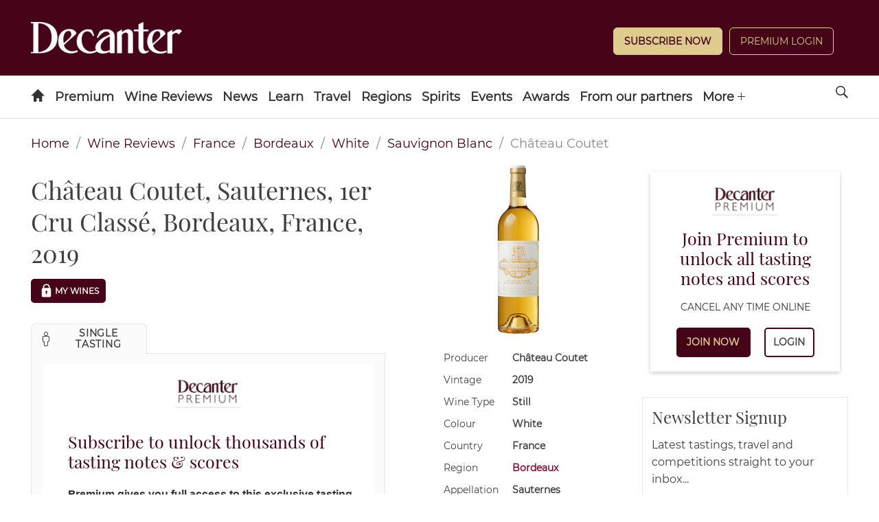

--- FILE ---
content_type: text/javascript;charset=utf-8
request_url: https://id.cxense.com/public/user/id?json=%7B%22identities%22%3A%5B%7B%22type%22%3A%22ckp%22%2C%22id%22%3A%22mkhmez4smdd68xnm%22%7D%2C%7B%22type%22%3A%22lst%22%2C%22id%22%3A%223v4d2zo3nho6a2olqlihqhe275%22%7D%2C%7B%22type%22%3A%22cst%22%2C%22id%22%3A%223v4d2zo3nho6a2olqlihqhe275%22%7D%5D%7D&callback=cXJsonpCB1
body_size: 208
content:
/**/
cXJsonpCB1({"httpStatus":200,"response":{"userId":"cx:2npggcbyjiq6u2n3so9qunwz0p:3266px1rwt2im","newUser":false}})

--- FILE ---
content_type: application/javascript; charset=UTF-8
request_url: https://www.decanter.com/wine-reviews/_next/static/chunks/284-8081bf9536432348.js
body_size: 10727
content:
(self.webpackChunk_N_E=self.webpackChunk_N_E||[]).push([[284],{94184:function(a,b){var c,d; /*!
  Copyright (c) 2018 Jed Watson.
  Licensed under the MIT License (MIT), see
  http://jedwatson.github.io/classnames
*/ !function(){"use strict";var e={}.hasOwnProperty;function f(){for(var a=[],b=0;b<arguments.length;b++){var c=arguments[b];if(c){var d=typeof c;if("string"===d||"number"===d)a.push(c);else if(Array.isArray(c)){if(c.length){var g=f.apply(null,c);g&&a.push(g)}}else if("object"===d){if(c.toString===Object.prototype.toString)for(var h in c)e.call(c,h)&&c[h]&&a.push(h);else a.push(c.toString())}}}return a.join(" ")}a.exports?(f.default=f,a.exports=f):void 0!==(d=(function(){return f}).apply(b,c=[]))&&(a.exports=d)}()},91296:function(a,b,c){var d=0/0,e=/^\s+|\s+$/g,f=/^[-+]0x[0-9a-f]+$/i,g=/^0b[01]+$/i,h=/^0o[0-7]+$/i,i=parseInt,j="object"==typeof c.g&&c.g&&c.g.Object===Object&&c.g,k="object"==typeof self&&self&&self.Object===Object&&self,l=j||k||Function("return this")(),m=Object.prototype.toString,n=Math.max,o=Math.min,p=function(){return l.Date.now()};function q(a){var b=typeof a;return!!a&&("object"==b||"function"==b)}function r(a){if("number"==typeof a)return a;if("symbol"==typeof(b=a)||(c=b)&&"object"==typeof c&&"[object Symbol]"==m.call(b))return d;if(q(a)){var b,c,j="function"==typeof a.valueOf?a.valueOf():a;a=q(j)?j+"":j}if("string"!=typeof a)return 0===a?a:+a;a=a.replace(e,"");var k=g.test(a);return k||h.test(a)?i(a.slice(2),k?2:8):f.test(a)?d:+a}a.exports=function(a,b,c){var d,e,f,g,h,i,j=0,k=!1,l=!1,m=!0;if("function"!=typeof a)throw TypeError("Expected a function");function s(b){var c=d,f=e;return d=e=void 0,j=b,g=a.apply(f,c)}function t(a){var c=a-i,d=a-j;return void 0===i||c>=b||c<0||l&&d>=f}function u(){var a,c,d,e,g=p();if(t(g))return v(g);h=setTimeout(u,(c=(a=g)-i,d=a-j,e=b-c,l?o(e,f-d):e))}function v(a){return(h=void 0,m&&d)?s(a):(d=e=void 0,g)}function w(){var a,c=p(),f=t(c);if(d=arguments,e=this,i=c,f){if(void 0===h)return j=a=i,h=setTimeout(u,b),k?s(a):g;if(l)return h=setTimeout(u,b),s(i)}return void 0===h&&(h=setTimeout(u,b)),g}return b=r(b)||0,q(c)&&(k=!!c.leading,l="maxWait"in c,f=l?n(r(c.maxWait)||0,b):f,m="trailing"in c?!!c.trailing:m),w.cancel=function(){void 0!==h&&clearTimeout(h),j=0,d=i=e=h=void 0},w.flush=function(){return void 0===h?g:v(p())},w}},30621:function(a,b,c){"use strict";c.d(b,{o:function(){return t},Z:function(){return r}});var d=c(85893);c(67294);var e=c(45697),f=c.n(e),g=c(41664),h=c.n(g),i=c(26628),j=c(70253),k=c(31838),l=c(21315),m=c.n(l),n=k.Z.routes.search,o=n.mainPath,p=function(a){var b=a.colour,c=a.country,e=a.changePathCallback,f=a.clearState,g=a.grape,i=a.producer,l=a.region,n=a.showTitle,p=a.title,q=function(){f(),"function"==typeof e&&e()};return(0,d.jsx)("nav",{className:m().breadcrumb,"aria-label":"breadcrumbs",children:(0,d.jsxs)("ul",{children:[(0,d.jsx)("li",{children:(0,d.jsx)("a",{href:"/",title:"home",children:"Home"})}),n?(0,d.jsx)("li",{children:(0,d.jsx)(h(),{href:o,children:(0,d.jsx)("a",{onClick:q,title:"Wine Reviews",role:"link",tabIndex:0,children:"Wine Reviews"})})}):(0,d.jsx)("li",{className:m()["is-active"],children:(0,d.jsx)("span",{children:"Wine Reviews"})}),c&&(0,d.jsx)("li",{children:(0,d.jsx)(h(),{href:j.P6.mergeUrl(o,"/".concat(j.Z_.slugify(c),"/").concat(k.Z.filtersAssociations.country)),children:(0,d.jsx)("a",{onClick:q,title:c,role:"link",tabIndex:0,children:c})})}),l&&(0,d.jsx)("li",{children:(0,d.jsx)(h(),{href:j.P6.mergeUrl(o,"/".concat(j.Z_.slugify(l),"/").concat(k.Z.filtersAssociations.region)),children:(0,d.jsx)("a",{onClick:q,title:l,role:"link",tabIndex:0,children:l})})}),b&&(0,d.jsx)("li",{children:(0,d.jsx)(h(),{href:j.P6.mergeUrl(o,"/".concat(j.Z_.slugify(b),"/").concat(k.Z.filtersAssociations.colour)),children:(0,d.jsx)("a",{onClick:q,title:b,role:"link",tabIndex:0,children:b})})}),g&&(0,d.jsx)("li",{children:(0,d.jsx)(h(),{href:j.P6.mergeUrl(o,"/".concat(j.Z_.slugify(g),"/").concat(k.Z.filtersAssociations.grape)),children:(0,d.jsx)("a",{onClick:q,title:g,role:"link",tabIndex:0,children:g})})}),i&&(0,d.jsx)("li",{children:(0,d.jsx)(h(),{href:j.P6.mergeUrl(o,"/".concat(j.Z_.slugify(i),"/").concat(k.Z.filtersAssociations.producer)),children:(0,d.jsx)("a",{onClick:q,title:i,role:"link",tabIndex:0,children:i})})}),n&&(0,d.jsx)("li",{className:m()["is-active"],children:(0,d.jsx)("span",{children:p})})]})})};p.defaultProps={colour:null,country:null,changePathCallback:null,grape:null,producer:null,showTitle:!0,region:null},p.propTypes={colour:f().string,country:f().string,changePathCallback:f().func,clearState:f().func.isRequired,grape:f().string,producer:f().string,region:f().string,showTitle:f().bool,title:f().string.isRequired};var q=function(a){return{clearState:function(){a.route.clearState(),a.filters.resetActiveItems()}}},r=(0,i.connect)(void 0,q)(p),s=function(a){var b,c,e,f,g,h,i,j,k,l,m=a.isMyWine,n=a.changePathCallback,o=a.selectedFilters,p=a.title,q=(null===(b=o.colour)|| void 0===b?void 0:b.length)===1||(null===(c=o.country)|| void 0===c?void 0:c.length)===1||(null===(e=o.grape)|| void 0===e?void 0:e.length)===1||(null===(f=o.producer)|| void 0===f?void 0:f.length)===1||(null===(g=o.region)|| void 0===g?void 0:g.length)===1;return(0,d.jsx)(r,{colour:(null===(h=o.colour)|| void 0===h?void 0:h.length)===1?o.colour[0]:null,country:(null===(i=o.country)|| void 0===i?void 0:i.length)===1?o.country[0]:null,grape:(null===(j=o.grape)|| void 0===j?void 0:j.length)===1?o.grape[0]:null,isMyWines:m,changePathCallback:n,producer:(null===(k=o.producer)|| void 0===k?void 0:k.length)===1?o.producer[0]:null,region:(null===(l=o.region)|| void 0===l?void 0:l.length)===1?o.region[0]:null,showTitle:q,title:p})};s.defaultProps={isMyWine:!1,changePathCallback:null,title:null},s.propTypes={isMyWine:f().bool,changePathCallback:f().func,selectedFilters:f().object.isRequired,title:f().string};var t=s},98930:function(a,b,c){"use strict";c.d(b,{Z:function(){return I}});var d=c(29815),e=c(85893),f=c(67294),g=c(45697),h=c.n(g),i=c(94184),j=c.n(i),k=c(14924),l=c(26628),m=c(26042),n=c(69396),o=c(11163),p=c(31838),q=c(70253),r=c(19854),s=c.n(r),t=function(a){var b,c,d=a.name,g=a.apiKey,h=a.toggleSelected,i=a.uid,l=a.id,m=a.count,n=a.preselect,o=a.href,q=(0,f.useState)(n),r=q[0],t=q[1];(0,f.useEffect)(function(){t(n)},[n]);var u=(null===(b=p.Z.filters[g].checkboxLabels)|| void 0===b?void 0:b[d])||d;return(0,e.jsxs)("a",{href:o,className:j()(s()["--filters__checkbox"],(c={},(0,k.Z)(c,s()["--completed"],r),(0,k.Z)(c,s()["--incomplete"],!r),c)),onClick:function(a){a.preventDefault(),t(!r),h({term:d,apiKey:g,uid:i,id:l})},children:[(0,e.jsx)("span",{className:s().filters__item__toggle,"aria-label":u}),(0,e.jsxs)("span",{className:s().filters__item__toggle__label,children:[u,(0,e.jsxs)("span",{className:s().filters__item__toggle__count,children:["(",m||0,")"]})]})]})};t.defaultProps={count:null,preselect:!1},t.propTypes={name:h().string.isRequired,apiKey:h().string.isRequired,toggleSelected:h().func.isRequired,id:h().oneOfType([h().string,h().number]).isRequired,uid:h().string.isRequired,count:h().number,preselect:h().bool,href:h().string.isRequired};var u=(0,f.memo)(t),v=p.Z.volumes.filter.displayed,w=function(a,b){var c=0;return a.items.filter(function(a){var d=a.count,e=a.active,f=a.id,g=a.name,h=null==b?void 0:b.includes(g),i=!0===h|| !0===e||("NV"===f||!q.P6.isNumber(d)||d>0)&&c<v;return i&&!e&&!h&&c++,i}).map(function(b){return(0,n.Z)((0,m.Z)({},b),{apiKey:a.apiKey})})},x=function(a){var b=a.groupData,c=a.selectedFilters,e=a.apiKeys,g=a.isPremiumApp,h=(0,o.useRouter)().basePath,i=(0,f.useCallback)(function(a){var b=q.P6.getSlugs(a||[],null,1),c=q.P6.getFilterAssocValue(a||[]),d="".concat(h).concat(g?p.Z.routes["premium-app"].mainPath:"").concat(p.Z.routes.search.mainPath);return q.P6.mergeUrl(d,"".concat(b.join("/")).concat(c?"/".concat(c):""))},[h,g]);return(0,f.useMemo)(function(){return b.reduce(function(a,b){return(0,d.Z)(a).concat((0,d.Z)(w(b,c[b.apiKey])))},[]).map(function(b){return(0,f.createElement)(u,(0,n.Z)((0,m.Z)({},a,b),{key:"".concat(b.uid),preselect:e.some(function(a){var d;return null===(d=c[a])|| void 0===d?void 0:d.includes(b.name)}),href:i((0,k.Z)({},b.apiKey,[b.name]))}))})},[i,b])};x.defaultProps={groupData:[],hasSearch:!1,isPremiumApp:!1,selectedFilters:{}},x.propTypes={groupData:h().arrayOf(h().object),hasSearch:h().bool,isPremiumApp:h().bool,selectedFilters:h().objectOf(h().any),apiKeys:h().arrayOf(h().string).isRequired};var y=x,z=c(84410),A=c(83196),B=c.n(A),C=function(a){var b,c=a.title,d=a.label,f=a.itemGroups,g=a.count,h=a.apiKeys,i=a.toggleSelected,l=a.hasSearch,m=a.toggleGroup,n=a.isOpen,o=a.info,r=a.forceExpand,s=a.performSearch,t=a.selectedFilters,u=a.isPremiumApp,v=a.route,w=h[0],x=function(a){s({term:a.target.value,apiKey:w,exactMatch:"producer"===w})},A="Search ".concat(d.plural);g&&(A=1===g?"Search 1 ".concat(d.singular):"Search ".concat(g," ").concat(d.plural));var C=l||f.some(function(a){return a.items.length>0});return C?(0,e.jsxs)("div",{className:B().filters__group,id:"filters__group__".concat(w),children:[c&&d.singular&&(0,e.jsxs)("h4",{className:j()(B().filters__title,(b={},(0,k.Z)(b,B()["--open"],!n),(0,k.Z)(b,B()["--close"],n),(0,k.Z)(b,B()["--hideAction"],r),b)),onClick:r?void 0:m,onKeyPress:r?void 0:m,children:[q.Z_.ucfirst(d.singular),o.length?(0,e.jsx)("span",{className:B()["--info"],"data-info":o}):null]}),(0,e.jsxs)("div",{className:j()(B().filters__params,(0,k.Z)({"is-hidden":n},B().filters__params_excluded,p.Z.filters[w].excluded&&"my-wines"!==v)),children:[l&&(0,e.jsx)(z.Z,{name:"search-".concat(w),type:"text",onChange:function(a){return a.persist()||q.P6.debounce(x,w)(a,w)},icon:"search",position:"right",placeholder:A}),(0,e.jsx)(y,{groupData:f,toggleSelected:i,hasSearch:l,selectedFilters:t,apiKeys:h,isPremiumApp:u})]})]}):null};C.defaultProps={forceExpand:!1,title:!0,info:"",hasSearch:!0,isPremiumApp:!1,count:null},C.propTypes={itemGroups:h().arrayOf(h().any).isRequired,label:h().objectOf(h().string).isRequired,title:h().bool,count:h().number,apiKeys:h().arrayOf(h().string).isRequired,info:h().string,route:h().string.isRequired,toggleSelected:h().func.isRequired,hasSearch:h().bool,toggleGroup:h().func.isRequired,isOpen:h().bool.isRequired,forceExpand:h().bool,isPremiumApp:h().bool,performSearch:h().func.isRequired,selectedFilters:h().objectOf(h().any).isRequired};var D=function(a,b){return{itemGroups:b.apiKeys.map(function(b){return{items:a.filters[b].items,apiKey:b}}),count:b.apiKeys.map(function(b){return a.filters[b].count}).reduce(function(a,b){return a+b},0),isPremiumApp:a.piano.isPremiumApp,route:a.route.name}},E=function(a){return{performSearch:function(b){return a.filters.request(b)}}},F=(0,l.connect)(D,E)((0,f.memo)(C)),G=c(71470),H=function(a){var b=a.filtersFormRef,c=a.toggleSelected,g=a.reset,h=a.toggleModal,i=a.isModalOpen,k=a.selectedFilters,l=(0,G.X)(),m=p.Z.filtersForceExpand?[]:Object.keys(p.Z.filters).map(function(a){return!1===p.Z.filters[a].expanded?a:null}),n=(0,f.useState)(m),o=n[0],q=n[1],r=function(a){o.includes(a)?q(o.filter(function(b){return b!==a})):q((0,d.Z)(o).concat([a]))};return(0,f.useEffect)(function(){if(!p.Z.filtersForceExpand)return l&&q(Object.keys(p.Z.filters).map(function(a){return a}))},[l]),(0,e.jsxs)("form",{ref:b,className:j()("column",B().filters,{"is-hidden-touch":!i||!l}),children:[Object.keys(p.Z.filters).filter(function(a){return!p.Z.filters[a].hidden&&!p.Z.filters[a].join}).map(function(a){var b=p.Z.filters[a],f=Object.keys(p.Z.filters).filter(function(b){return p.Z.filters[b].join===a}),g=f?[a].concat((0,d.Z)(f)):[a];return(0,e.jsx)(F,{hasSearch:b.hasSearch,title:b.title,label:b.label,apiKeys:g,toggleSelected:c,toggleGroup:function(){return r(a)},isOpen:o.includes(a),info:b.info,forceExpand:p.Z.filtersForceExpand,selectedFilters:k},"".concat(a))}),(0,e.jsxs)("div",{className:B().filters__footer,children:[(0,e.jsx)("button",{type:"button",tabIndex:0,className:j()("button","is-hidden-desktop",B()["filter-button"]),onClick:function(){return h(!1)},onKeyPress:function(){return h(!1)},children:"Apply"}),(0,e.jsx)("button",{type:"reset",tabIndex:0,className:j()("button","button--white",B()["filter-button"]),onClick:g,onKeyPress:g,children:"Reset all filters"})]})]})};H.defaultProps={filtersFormRef:function(){}},H.propTypes={filtersFormRef:h().oneOfType([h().func,h().shape({current:h().any})]),toggleSelected:h().func.isRequired,reset:h().func.isRequired,toggleModal:h().func.isRequired,isModalOpen:h().bool.isRequired,selectedFilters:h().objectOf(h().any).isRequired};var I=(0,f.memo)(H)},84410:function(a,b,c){"use strict";c.d(b,{Z:function(){return n}});var d=c(26042),e=c(99534),f=c(85893);c(67294);var g=c(45697),h=c.n(g),i=c(94184),j=c.n(i),k=c(35948),l=c.n(k),m=function(a){var b=a.icon,c=a.position,g=a.indication,h=(0,e.Z)(a,["icon","position","indication"]),i=b&&c?" has-icons-".concat(c):"";return(0,f.jsx)("div",{className:"field",children:(0,f.jsxs)("div",{className:"control".concat(i),children:[(0,f.jsx)("input",(0,d.Z)({className:j()("input",l().input,l()["input--rounded"])},h)),b&&c&&(0,f.jsx)("span",{className:"icon is-small is-".concat(c),children:(0,f.jsx)("i",{className:"icon-".concat(b)})}),g&&c&&(0,f.jsx)("span",{className:"indication is-".concat(c),children:g})||""]})})};m.defaultProps={type:"text",icon:!1,position:!1,indication:null},m.propTypes={type:h().oneOf(["text","email","number","date","color","search"]),icon:h().oneOfType([h().bool,h().string]),position:h().oneOfType([h().bool,h().string]),indication:h().string};var n=m},63277:function(a,b,c){"use strict";c.d(b,{Z:function(){return O}});var d=c(14924),e=c(26042),f=c(69396),g=c(85893),h=c(67294),i=c(45697),j=c.n(i),k=c(41664),l=c.n(k),m=c(94184),n=c.n(m),o=function(a){var b=a.text;return(0,g.jsx)("li",{children:b})};o.propTypes={text:j().string.isRequired};var p=o,q=c(86492),r=c.n(q),s=c(69978),t=c(70253),u=c(68485),v=c.n(u),w=c(39123),x=c.n(w),y=function(a){var b=a.id,c=a.country,e=a.region,f=a.primary_tasting,h=a.brand_name,i=a.medias,j=a.vintage,k=a.producer,l=a.locked,m=a.isSubscriber,o=a.appellation,p=t.Z0.getMedia(i,void 0),q=p.src,u=p.alt,w=p.imgTitle;return(0,g.jsxs)("div",{className:x().container,children:[(0,g.jsxs)("div",{className:x().main,children:[(0,g.jsx)("div",{className:n()(v()["--bottle"],x().bottle),children:(0,g.jsx)("img",{src:q,alt:u||r().decode(k.name),title:w,onError:t.P6.loadNoWineOnError})}),(0,g.jsxs)("div",{className:n()(v().wine__title,x()["wine-info"]),children:[(0,g.jsxs)("div",{className:x()["wine-info__title-container"],children:[(0,g.jsx)("h5",{children:r().decode(k.name)}),(0,g.jsx)("h6",{className:x()["wine-info__brand"],children:r().decode(h||"")}),o&&(0,g.jsxs)("div",{className:n()(v()["--appellation"],x()["wine-info__appellation"]),children:[r().decode(o.name),o.quality?", ".concat(t.Z_.prepareText(o.quality)):""]})]}),(0,g.jsxs)("div",{className:x()["wine-info__region-container"],children:[(0,g.jsxs)("div",{className:n()(v()["--country"],v()["--region"],x()["wine-info__region"]),children:[(null==e?void 0:e.name)?"".concat(r().decode(e.name),", "):"",r().decode(c.name)]}),(0,g.jsx)("div",{className:v()["--vintage"],children:j||"NV"})]})]}),(0,g.jsx)("div",{className:x()["my-wines"],children:(0,g.jsx)("div",{className:n()(x()["my-wines__button"],(0,d.Z)({},x()["my-wines__button--locked"],l)),children:(0,g.jsx)(s.Z,{wineId:b})})})]}),(0,g.jsxs)("div",{className:x()["tasting-score"],children:[f&&(0,g.jsxs)("div",{className:"level",children:[(0,g.jsx)("div",{className:n()("level-left",x()["tasting-score__label"]),children:t.Z0.getTastingDate(f)?(0,g.jsxs)("div",{className:n()("level-item",v()["--tasting"]),children:["Tasting Score:",(0,g.jsx)("span",{children:t.Z0.getTastingDate(f)})]}):null}),(f.rounded_score||f.unlocked_rounded_score)&&(0,g.jsx)("div",{className:"level-right",children:(0,g.jsx)("div",{className:n()(v()["--score"],(0,d.Z)({},v()["--hundred"],100===f.rounded_score||100===f.unlocked_rounded_score)),children:t.Z0.renderScore(f.rounded_score,f.unlocked_rounded_score,l,m,!0)})})]}),(0,g.jsx)("button",{type:"button",tabIndex:0,className:n()("button","button--small",x()["tasting-score__button"]),children:"View Notes"})]})]})};y.defaultProps={brand_name:null,region:null,appellation:null,vintage:null,primary_tasting:null},y.propTypes={id:j().number.isRequired,medias:j().oneOfType([j().array,j().arrayOf(j().object)]).isRequired,brand_name:j().string,vintage:j().oneOfType([j().number,j().string]),producer:j().objectOf(j().any).isRequired,country:j().shape({id:j().number,name:j().string}).isRequired,region:j().objectOf(j().any),appellation:j().objectOf(j().any),locked:j().bool.isRequired,isSubscriber:j().bool.isRequired,primary_tasting:j().object};var z=(0,h.memo)(y),A=c(11163),B=c(26628),C=c(98843),D=c.n(C),E=function(a){var b=a.pagination,c=a.paginate,e=b.pages,f=b.current,i=(0,A.useRouter)(),j=(0,h.useMemo)(function(){var a,b;return a=i.basePath,b=i.asPath,function(c){var d,e=-1!==b.indexOf("?")?b.substring(b.indexOf("?")):"",f=b.replace(/\?.*/,"");return d=-1!==f.search("/page/")?f.replace(/\/page\/\d+/,"/page/".concat(c)):-1!==f.search(/\/\d+$/)?f.replace(/\/(\d+)$/,"/page/".concat(c,"/$1")):"".concat(f,"/page/").concat(c),"".concat(a).concat(d).concat(e)}},[i.basePath,i.asPath]);return e>1&&(0,g.jsx)("div",{className:"column is-full --paginate",children:(0,g.jsxs)("ul",{className:D().paginate,children:[(0,g.jsx)("li",{className:n()(D()["--item"],D()["--first"]),children:(0,g.jsx)("a",{href:j(1),type:"button",onClick:function(a){a.preventDefault(),c(1)},children:"\xab"})}),(0,g.jsx)("li",{className:n()(D()["--item"],D()["--prev"]),children:(0,g.jsx)("a",{href:j(f>1?f-1:1),type:"button",onClick:function(a){a.preventDefault(),c(f>1?f-1:1)},children:"‹"})}),function(){var a=function(a){i.push((0,g.jsx)("li",{className:n()(D()["--item"],(0,d.Z)({},D()["--current"],f===a)),children:(0,g.jsx)("a",{href:j(a),type:"button",onClick:function(b){b.preventDefault(),c(a)},children:a})},a))},b=1,h=3;f>2&&(b=f-1,h=f+1),h=h<e?h:e;for(var i=[],k=b;k<=h;k++)a(k);return i}(),(0,g.jsx)("li",{className:n()(D()["--item"],D()["--next"]),children:(0,g.jsx)("a",{href:j(f<e?f+1:e),type:"button",onClick:function(a){a.preventDefault(),c(f<e?f+1:e)},children:"›"})}),(0,g.jsx)("li",{className:n()(D()["--item"],D()["--last"]),children:(0,g.jsx)("a",{href:j(e),type:"button",onClick:function(a){a.preventDefault(),c(e)},children:"\xbb"})})]})})};E.defaultProps={pagination:!1,paginate:function(){return null}},E.propTypes={pagination:j().oneOfType([j().bool,j().objectOf(j().oneOfType([j().string,j().number]))]),paginate:j().func};var F=function(a){return{pagination:a.pagination}},G=function(a){return{paginate:function(b){return a.pagination.paginate({page:b})}}},H=(0,B.connect)(F,G)((0,h.memo)(E)),I=c(31838),J=c(9369),K=c.n(J),L=c(95915),M=c.n(L),N=function(a){var b=a.items,c=a.template,i=a.isLogged,j=a.isSubscriber,k=a.isPremiumApp,m=a.routeName,o=a.token;if(m.includes(I.Z.routes.myWines.name)){if(!i)return"Please, login and subscribe to access to this feature.";if(!j)return"Please, subscribe to access to this feature."}return["wine-mobile","wine-desktop"].includes(c)?(null==b?void 0:b.length)?(0,g.jsxs)(g.Fragment,{children:[b.map(function(a){var b,h,i=a.uri;return k&&(i=t.P6.mergeUrl(I.Z.routes["premium-app"].mainPath,"".concat(i,"?token=").concat(o))),i=i.replace("/wine-reviews",""),(0,g.jsx)(l(),{href:i,children:(0,g.jsx)("a",{children:(0,g.jsx)("div",{className:n()("columns",v().wines__box,K().wines__wine,v().wines__wine,M().wines__wine,"wines__wine",v()["--colour"],v()["--".concat(null===(b=a.colour)|| void 0===b?void 0:b.name.toLowerCase())],(h={},(0,d.Z)(h,M()["--mobile"],"wine-mobile"===c),(0,d.Z)(h,K()["--mobile"],"wine-mobile"===c),h)),children:(0,g.jsx)(z,(0,f.Z)((0,e.Z)({},a),{isSubscriber:j}))})})},"wine-".concat(a.id))}),(0,g.jsx)(H,{})]}):"No results.":(null==b?void 0:b.length)?(0,g.jsx)("ul",{children:b.map(function(a){return(0,h.createElement)(p,(0,f.Z)((0,e.Z)({},a),{key:a.id,isSubscriber:j}))})}):"No results."};N.defaultProps={template:!1,items:!1,routePrefix:"",token:null,isPremiumApp:!1},N.propTypes={items:j().oneOfType([j().array,j().bool]),template:j().oneOfType([j().oneOf(["wine-desktop","wine-mobile"]),j().bool]),isLogged:j().bool.isRequired,isSubscriber:j().bool.isRequired,isPremiumApp:j().bool,routeName:j().string.isRequired,routePrefix:j().string,token:j().string};var O=(0,h.memo)(N)},69978:function(a,b,c){"use strict";c.d(b,{Z:function(){return w}});var d=c(47568),e=c(14924),f=c(34051),g=c.n(f),h=c(85893),i=c(67294),j=c(26628),k=c(45697),l=c.n(k),m=c(94184),n=c.n(m),o=c(48608),p=c(9369),q=c.n(p),r=c(19854),s=c.n(r),t=function(a){var b=a.isSubscriber,c=a.className,f=a.wineId,j=a.datas,k=a.getState,l=a.saveState,m=(0,i.useState)({wished:!1}),p=m[0],r=m[1];if((0,i.useEffect)(function(){function a(){return(a=(0,d.Z)(g().mark(function a(){return g().wrap(function(a){for(;;)switch(a.prev=a.next){case 0:return a.next=2,k();case 2:case"end":return a.stop()}},a)}))).apply(this,arguments)}b?j?j.fetching||r(j.state):function(){return a.apply(this,arguments)}():r({wished:!1})},[b,j]),b){var t,u,v=(t=(0,d.Z)(g().mark(function a(b){var c;return g().wrap(function(a){for(;;)switch(a.prev=a.next){case 0:return b.preventDefault(),b.stopPropagation(),r(c={wished:!p.wished}),a.next=6,l({state:c,wineId:f});case 6:case"end":return a.stop()}},a)})),function(a){return t.apply(this,arguments)});return(0,h.jsxs)("div",{role:"button",tabIndex:0,className:n()(c,s()["--mywines__checkbox"],q()["--mywines__checkbox"],(u={},(0,e.Z)(u,s()["--incomplete"],!p.wished),(0,e.Z)(u,s()["--completed"],p.wished),u)),onClick:function(a){return v(a)},onKeyPress:function(a){return v(a)},children:[(0,h.jsx)("span",{className:s().mywines__item__toggle,"aria-label":"My Wines"}),(0,h.jsx)("span",{children:"My Wines"})]})}var w=function(a){a.stopPropagation(),window&&window.timedia_piano&&(window.timedia_piano.track("Join","Reviews Related Wine"),window.timedia_piano.goToSubscription())};return(0,h.jsxs)("button",{type:"button",tabIndex:0,className:n()(c,q()["--mywines__button"],q()["--locked"],"button","button--small","button--dark"),onClick:function(a){return w(a)},onKeyPress:function(a){return w(a)},children:[(0,h.jsx)(o.Z,{className:q()["prefix__padlock-icon"]}),"My Wines"]})};t.defaultProps={className:"",isSubscriber:!1,datas:null},t.propTypes={className:l().string,isSubscriber:l().bool,wineId:l().number.isRequired,getState:l().func.isRequired,saveState:l().func.isRequired,datas:l().shape({fetching:l().bool.isRequired,state:l().shape({owned:l().bool,wished:l().bool})})};var u=function(a,b){return{datas:a.mywines[b.wineId],isSubscriber:a.piano.isSubscriber||a.piano.isPremiumApp}},v=function(a,b){return{getState:function(){return a.mywines.request({wineId:b.wineId})},saveState:function(b){return a.mywines.save(b)}}},w=(0,j.connect)(u,v)(t)},52932:function(a,b,c){"use strict";c.d(b,{Z:function(){return o}});var d=c(85893);c(67294);var e=c(45697),f=c.n(e),g=c(94184),h=c.n(g),i=c(26628),j=c(87528),k=c.n(j),l=function(a){var b=a.clearNotification,c=a.message,e=a.subMessage,f=a.type;return c||e?(0,d.jsx)("div",{role:"button",tabIndex:0,className:h()(k().notification,"row","alert",k()["alert-".concat(f)]),onClick:b,children:(0,d.jsx)("span",{dangerouslySetInnerHTML:{__html:"".concat(c).concat(e?"<br>".concat(e):"")}})}):null};l.defaultProps={message:null,subMessage:null,type:null},l.propTypes={clearNotification:f().func.isRequired,message:f().string,subMessage:f().string,type:f().string};var m=function(a){return{message:a.notification.message,subMessage:a.notification.subMessage,type:a.notification.type}},n=function(a){return{clearNotification:function(){return a.notification.clearNotification()}}},o=(0,i.connect)(m,n)(l)},30242:function(a,b,c){"use strict";c.d(b,{Z:function(){return n}});var d=c(85893),e=c(67294),f=c(45697),g=c.n(f),h=c(94184),i=c.n(h),j=c(84410),k=c(53880),l=c.n(k),m=function(a){var b=a.onChange,c=a.value;return(0,d.jsx)("div",{className:l().search__block,children:(0,d.jsxs)("div",{className:i()("columns",l().search__box),children:[(0,d.jsx)("div",{className:i()("column","is-9",l().search__input),children:(0,d.jsx)(j.Z,{type:"search",name:"searchbox",id:"searchbox","aria-label":"searchbox",onChange:function(a){return b(a.target.value)},placeholder:"Search wine reviews",value:c,position:"right"})}),(0,d.jsx)("div",{className:i()("column","is-1",l().search__box__button),children:(0,d.jsx)("button",{type:"button",tabIndex:0,className:"button",children:"Search"})})]})})};m.defaultProps={value:""},m.propTypes={onChange:g().func.isRequired,value:g().string};var n=(0,e.memo)(m)},88271:function(a,b,c){"use strict";c.d(b,{Z:function(){return E}});var d=c(85893),e=c(67294),f=c(45697),g=c.n(f),h=c(94184),i=c.n(h),j=c(26628),k=c(14924),l=c(26042),m=c(69396),n=c(29815),o=c(33893),p=c.n(o);function q(a){var b=a.order,c=a.title,e=a.subtitle,f=a.onClick,g=a.current,h=a.filters,j=function(){f({order:b,title:c,subtitle:e,filters:h})};return(0,d.jsxs)("div",{role:"button",tabIndex:0,className:i()(p()["--item"],(0,k.Z)({},p()["--active"],g===b)),onClick:j,onKeyDown:j,children:[c,e?" ".concat(e):""]})}q.defaultProps={filters:null,subtitle:null},q.propTypes={order:g().string.isRequired,title:g().string.isRequired,subtitle:g().string,filters:g().string,onClick:g().func.isRequired,current:g().string.isRequired};var r=c(70253);function s(a){var b=a.items,c=a.onClick,f=a.orderBy,g=a.toggle,h=a.setToggle,j=(0,e.useMemo)(function(){return b.reduce(function(a,b){return(0,n.Z)(a).concat([(0,e.createElement)(q,(0,m.Z)((0,l.Z)({},b),{key:r.Z_.slugify(b.title),onClick:c,current:null==f?void 0:f.order}))])},[])},[b,c,f]);return(0,d.jsxs)(d.Fragment,{children:[(0,d.jsxs)("div",{className:i()(p()["--current"],(0,k.Z)({},p()["--is-open"],g)),children:["Ordered by : ",f&&f.title,(null==f?void 0:f.subtitle)?" : ".concat(null==f?void 0:f.subtitle):""]}),(0,d.jsx)("div",{className:i()(p()["--wrapper"],(0,k.Z)({},p()["--is-active"],g)),onMouseLeave:function(){return h(!1)},children:j})]})}function t(a){var b=a.order,c=a.title,e=a.subtitle,f=a.filters;return(0,d.jsxs)("option",{value:JSON.stringify({order:b,subtitle:e,filters:f}),children:[c,e?": ".concat(e):""]})}function u(a){var b=a.items,c=a.onClick,f=a.orderBy,g=(0,e.useMemo)(function(){return b.reduce(function(a,b){return(0,n.Z)(a).concat([(0,e.createElement)(t,(0,m.Z)((0,l.Z)({},b),{key:r.Z_.slugify(b.title),onClick:c}))])},[])},[b,c]);return(0,d.jsxs)("label",{htmlFor:"orderBy",className:i()(p()["wines__orderBy--mobile"],"button","button--white","button--small"),children:["Order by:",(0,d.jsx)("select",{id:"orderBy",value:JSON.stringify({order:null==f?void 0:f.order,subtitle:null==f?void 0:f.subtitle,filters:(null==f?void 0:f.filters)||null}),onChange:function(a){return c((0,l.Z)({},JSON.parse(a.target.value)))},children:g})]})}s.defaultProps={items:null},s.propTypes={items:g().array,toggle:g().bool.isRequired,setToggle:g().func.isRequired,onClick:g().func.isRequired,orderBy:g().objectOf(g().oneOfType([g().string,g().bool])).isRequired},t.defaultProps={filters:null,subtitle:null},t.propTypes={order:g().string.isRequired,title:g().string.isRequired,subtitle:g().string,filters:g().string},u.defaultProps={items:null},u.propTypes={items:g().array,onClick:g().func.isRequired,orderBy:g().objectOf(g().oneOfType([g().string,g().bool])).isRequired};var v=function(a){var b=a.items,c=a.onClick,f=a.orderBy,g=a.className,h=(0,e.useState)(!1),j=h[0],k=h[1],l=function(a){"Enter"===a.key&&k(!j)};return(null==b?void 0:b.length)?(0,d.jsxs)("div",{role:"button",tabIndex:0,className:i()(g,p().wines__orderBy),onClick:function(){return k(!j)},onKeyDown:l,children:[(0,d.jsx)("div",{className:p().orderBy_desktop,children:(0,d.jsx)(s,{items:b,onClick:c,orderBy:f,toggle:j,setToggle:k})}),(0,d.jsx)("div",{className:p().orderBy_mobile,children:(0,d.jsx)(u,{items:b,onClick:c,orderBy:f})})]}):null};v.defaultProps={items:null,className:""},v.propTypes={items:g().array,onClick:g().func.isRequired,orderBy:g().objectOf(g().oneOfType([g().string,g().bool])).isRequired,className:g().string};var w=v,x=c(29419),y=c.n(x),z=c(83196),A=c.n(z);function B(a){var b=a.count,c=a.route,e=a.setRoute,f=a.toggleFilters,g=a.sortOptions,h=a.selectedGroupsCount;return(0,d.jsxs)("div",{className:y().searchToolbar,children:[null!==b&&(0,d.jsxs)("div",{className:i()("columns",y().searchIndication),children:["Showing ",b," wine results"]}),(0,d.jsx)("div",{className:"columns",children:(0,d.jsxs)("div",{className:i()("column","is-5",y().toolbarContainer,A()["filter-sort-buttons"]),children:[(0,d.jsxs)("button",{type:"button",tabIndex:0,className:i()(y().filterButton,"button","button--white","button--small","is-hidden-desktop",A()["filter-button"]),onClick:f,onKeyPress:f,children:["Filter Results",h?" (".concat(h,")"):""]}),(0,d.jsx)(w,{items:g,onClick:function(a){return e({request:!0,orderBy:a})},orderBy:c.orderBy,className:y().toolbarDropdown})]})})]})}B.defaultProps={count:null,selectedGroupsCount:null},B.propTypes={count:g().number,route:g().shape({name:g().string,prefix:g().string,selected:g().objectOf(g().any).isRequired,term:g().string,orderBy:g().shape({subtitle:g().string,order:g().string.isRequired,filters:g().string}).isRequired}).isRequired,setRoute:g().func.isRequired,toggleFilters:g().func.isRequired,sortOptions:g().arrayOf(g().shape({title:g().string.isRequired,subtitle:g().string.isRequired,order:g().string.isRequired}).isRequired).isRequired,selectedGroupsCount:g().number};var C=function(a){return{count:a.pagination.count,route:a.route}},D=function(a){return{setRoute:function(b){return a.route.merge(b)}}},E=(0,j.connect)(C,D)(B)},37641:function(a,b,c){"use strict";var d=c(26042),e=c(85893),f=c(67294),g=c(71470),h=c(31838),i=function(a){var b=function(b){var c=(0,g.X)();return(0,f.useEffect)(function(){window.ipcTags||(window.ipcTags=h.Z.analytics.ipcTags,c?window.ipcTags.platform="mobile":window.ipcTags.platform="desktop")},[c]),(0,e.jsx)(a,(0,d.Z)({},b))};return a.getInitialProps&&(b.getInitialProps=a.getInitialProps),b};b.Z=i},71470:function(a,b,c){"use strict";c.d(b,{X:function(){return f}});var d=c(67294),e=c(70253);function f(){var a=(0,d.useState)(!e.P6.checkServer&&window.innerWidth<1024),b=a[0],c=a[1],f=function(){return c(window.innerWidth<1024)};return(0,d.useEffect)(function(){return window.addEventListener("resize",f),function(){return window.removeEventListener("resize",f)}}),(0,d.useEffect)(function(){f()},[]),b}},21315:function(a){a.exports={breadcrumb:"Breadcrumbs_breadcrumb__9G62b","is-active":"Breadcrumbs_is-active__984co"}},19854:function(a){a.exports={"--filters__checkbox":"Checkbox_--filters__checkbox___QuAN","--mywines__checkbox":"Checkbox_--mywines__checkbox__zMlFn",filters__item__toggle__label:"Checkbox_filters__item__toggle__label__xK2yF",filters__item__toggle__count:"Checkbox_filters__item__toggle__count__MXEtd","--completed":"Checkbox_--completed__v7bRL",filters__item__toggle:"Checkbox_filters__item__toggle__PVRTp",mywines__item__toggle:"Checkbox_mywines__item__toggle__Z3bU5","--incomplete":"Checkbox_--incomplete__ttG8J"}},33893:function(a){a.exports={wines__orderBy:"Dropdown_wines__orderBy__2Qxoq","wines__orderBy--mobile":"Dropdown_wines__orderBy--mobile__EkFjO","--current":"Dropdown_--current__znYoR","--is-open":"Dropdown_--is-open__bIIM2","--wrapper":"Dropdown_--wrapper__ScJ5i","--is-active":"Dropdown_--is-active__ckxgm","--item":"Dropdown_--item__5_gdM","--active":"Dropdown_--active__3mXZn",orderBy_mobile:"Dropdown_orderBy_mobile__NWXV4",orderBy_desktop:"Dropdown_orderBy_desktop__fLT0S"}},83196:function(a){a.exports={"is-hidden":"Filters_is-hidden__iFFTg","is-hidden-desktop":"Filters_is-hidden-desktop__oBMvS","is-hidden-touch":"Filters_is-hidden-touch__qVVDS","is-full":"Filters_is-full__293p_","is-visible":"Filters_is-visible__GnXhd",arrow:"Filters_arrow__MLPCt","arrow--right":"Filters_arrow--right__ZiBGi","arrow--left":"Filters_arrow--left__kIHc_","arrow--up":"Filters_arrow--up__qZp76","arrow--down":"Filters_arrow--down__3ygSb","no-scroll":"Filters_no-scroll__5SwUS",header:"Filters_header__CNW4A","bg-lite":"Filters_bg-lite__n2VDk",filters:"Filters_filters__IDoKB",filters__group:"Filters_filters__group___CCq4","filters-wrapper":"Filters_filters-wrapper__uM2TU",filters__title:"Filters_filters__title___4W_a","--info":"Filters_--info__jvSkq","--open":"Filters_--open__lU_Yk",filters__params:"Filters_filters__params__hPsZ6","--close":"Filters_--close__aBy1e","--hideAction":"Filters_--hideAction__rld2B",filters__params_excluded:"Filters_filters__params_excluded__xooET",filters__footer:"Filters_filters__footer__3tdKv","--overlay":"Filters_--overlay__1SUMU","filter-sort-buttons":"Filters_filter-sort-buttons__HFyvg","filter-button":"Filters_filter-button__A65X3"}},35948:function(a){a.exports={input:"Input_input__WncIy",icon:"Input_icon__RdGeR","input--rounded":"Input_input--rounded__l5fQZ"}},68485:function(a){a.exports={wines:"WineGeneral_wines__86D0j","--vivino":"WineGeneral_--vivino__dkvj1",wines__box:"WineGeneral_wines__box__kSZHb",wines__title:"WineGeneral_wines__title__I3D6g",wines__wine:"WineGeneral_wines__wine__crF3A","--bottle":"WineGeneral_--bottle__t9ZX7",my__wines:"WineGeneral_my__wines__USY4L",tasting__notes:"WineGeneral_tasting__notes__rgPG8",wine__title:"WineGeneral_wine__title__jlRr5","--country":"WineGeneral_--country__s8DLd","--region":"WineGeneral_--region__MU4gI","--appellation":"WineGeneral_--appellation__WaeFi","--vintage":"WineGeneral_--vintage__JZY1q","--tasting":"WineGeneral_--tasting__CjZ74","--score":"WineGeneral_--score__5wRg8","--hundred":"WineGeneral_--hundred__ynmbG","--price":"WineGeneral_--price__boMIL","--mywines__button":"WineGeneral_--mywines__button__uoHpj","--locked":"WineGeneral_--locked__4sQYa","prefix__padlock-icon":"WineGeneral_prefix__padlock-icon__Dzbsp","--colour":"WineGeneral_--colour___GR_U","--red":"WineGeneral_--red__PzKQz","--ros\xe9":"WineGeneral_--ros___PoGPW","--rose":"WineGeneral_--rose__grlYW","--white":"WineGeneral_--white__SNW_B","--orange":"WineGeneral_--orange__uuGhb"}},39123:function(a){a.exports={container:"WineRow_container__omnTT",main:"WineRow_main__4iQVx",bottle:"WineRow_bottle__Y3Epa","wine-info":"WineRow_wine-info__dUNb_","wine-info__brand":"WineRow_wine-info__brand__7KpVR","wine-info__appellation":"WineRow_wine-info__appellation__CoF7Z","wine-info__region":"WineRow_wine-info__region__HL8R7","my-wines":"WineRow_my-wines__ZnCOi","my-wines__price":"WineRow_my-wines__price__DWloD","tasting-score":"WineRow_tasting-score__ECWjs","tasting-score__label":"WineRow_tasting-score__label__TlKSv","tasting-score__button":"WineRow_tasting-score__button__K9t0H","wine-info__title-container":"WineRow_wine-info__title-container__vJsPS","wine-info__region-container":"WineRow_wine-info__region-container__SqT8E","my-wines__button":"WineRow_my-wines__button__TAl8z","my-wines__button--locked":"WineRow_my-wines__button--locked__paxHI"}},9369:function(a){a.exports={"--mywines__checkbox":"MyWine_--mywines__checkbox__86bIb","--mywines-vivino":"MyWine_--mywines-vivino__GfZIp",wines__wine:"MyWine_wines__wine__i32BD","--mobile":"MyWine_--mobile__dYEYv","--mywines__button":"MyWine_--mywines__button__s42sC","--locked":"MyWine_--locked___AL1h","prefix__padlock-icon":"MyWine_prefix__padlock-icon__BVeQQ"}},87528:function(a){a.exports={notification:"Notification_notification__EhXMt","alert-success":"Notification_alert-success__9z5gd","alert-warning":"Notification_alert-warning__T2jqM","alert-danger":"Notification_alert-danger__FUAt4","alert-error":"Notification_alert-error__ej_ws"}},98843:function(a){a.exports={paginate:"Paginate_paginate__tzxJ8","--item":"Paginate_--item__Kushd","--prev":"Paginate_--prev__FRIAh","--first":"Paginate_--first__VNj9k","--next":"Paginate_--next__1_QMH","--last":"Paginate_--last__2QgGF","--current":"Paginate_--current__cat7P"}},53880:function(a){a.exports={search__block:"SearchBox_search__block__OLejx",search__box:"SearchBox_search__box__CemRw",search__input:"SearchBox_search__input__WhYY2",search__box__button:"SearchBox_search__box__button__df2SF"}},29419:function(a){a.exports={searchToolbar:"SearchToolbar_searchToolbar___Vj3w",searchIndication:"SearchToolbar_searchIndication__zI7_O",toolbarContainer:"SearchToolbar_toolbarContainer__T93HG",filterButton:"SearchToolbar_filterButton__4vgrC",toolbarDropdown:"SearchToolbar_toolbarDropdown__0pfJ0"}},95915:function(a){a.exports={wines__wine:"Vivino_wines__wine__UuCuJ","--mobile":"Vivino_--mobile__BmuL2","--vivino":"Vivino_--vivino__X3b9I","--vivino-price":"Vivino_--vivino-price__jzQjK","--vivino-price-wine":"Vivino_--vivino-price-wine__I5iB5","--vivino-price-related":"Vivino_--vivino-price-related__Q1D5e","--vivino-price-search":"Vivino_--vivino-price-search__t2X5G","--mywines-vivino":"Vivino_--mywines-vivino__Me9OX","slick-tile-price":"Vivino_slick-tile-price__PtCb8"}},92897:function(a){a.exports={myWinesDesc:"Search_myWinesDesc__h1qph",pianoSearch:"Search_pianoSearch__LL0OY"}},12918:function(a,b,c){a.exports=c(89185)},99534:function(a,b,c){"use strict";function d(a,b){if(null==a)return{};var c,d,e=function(a,b){if(null==a)return{};var c,d,e={},f=Object.keys(a);for(d=0;d<f.length;d++)c=f[d],b.indexOf(c)>=0||(e[c]=a[c]);return e}(a,b);if(Object.getOwnPropertySymbols){var f=Object.getOwnPropertySymbols(a);for(d=0;d<f.length;d++)c=f[d],!(b.indexOf(c)>=0)&&Object.prototype.propertyIsEnumerable.call(a,c)&&(e[c]=a[c])}return e}c.d(b,{Z:function(){return d}})}}])

--- FILE ---
content_type: text/javascript;charset=utf-8
request_url: https://p1cluster.cxense.com/p1.js
body_size: 100
content:
cX.library.onP1('3v4d2zo3nho6a2olqlihqhe275');
